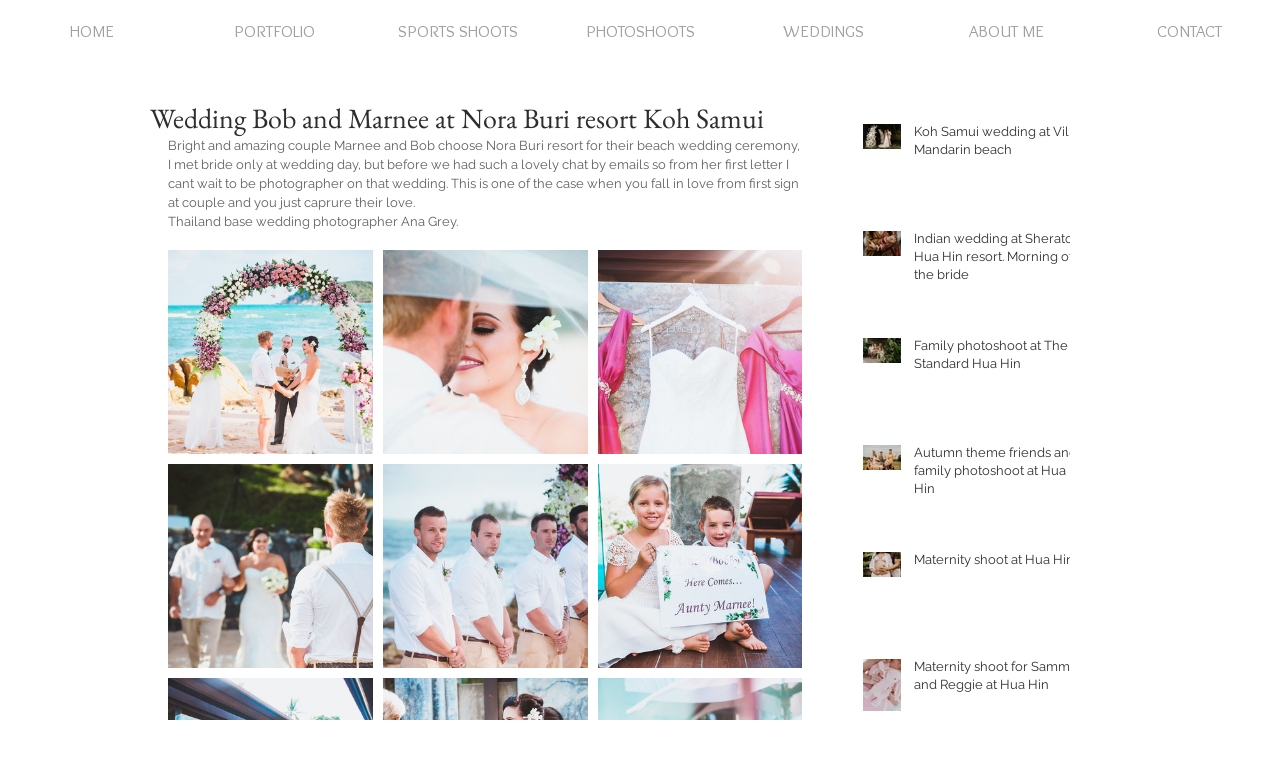

--- FILE ---
content_type: text/css; charset=utf-8
request_url: https://www.anagreyphotography.com/_serverless/pro-gallery-css-v4-server/layoutCss?ver=2&id=dromd-not-scoped&items=3000_5760_3840%7C3165_1280_853%7C3156_1280_853%7C2904_1280_853%7C3169_1280_853%7C3160_1280_853%7C3313_1280_853%7C3122_1280_853%7C3054_1280_853%7C3290_1280_853%7C3093_1280_853%7C2908_1280_853%7C3237_1280_853%7C3110_1280_853%7C3107_1280_853%7C3219_1280_853%7C3334_1280_853%7C2881_1280_853%7C2878_1280_853%7C3247_1280_853&container=250_634_3620_720&options=gallerySizeType:px%7CenableInfiniteScroll:true%7CtitlePlacement:SHOW_ON_HOVER%7CgridStyle:1%7CimageMargin:10%7CgalleryLayout:2%7CisVertical:false%7CnumberOfImagesPerRow:3%7CgallerySizePx:300%7CcubeRatio:1%7CcubeType:fill%7CgalleryThumbnailsAlignment:bottom%7CthumbnailSpacings:0
body_size: 12
content:
#pro-gallery-dromd-not-scoped [data-hook="item-container"][data-idx="0"].gallery-item-container{opacity: 1 !important;display: block !important;transition: opacity .2s ease !important;top: 0px !important;left: 0px !important;right: auto !important;height: 204px !important;width: 205px !important;} #pro-gallery-dromd-not-scoped [data-hook="item-container"][data-idx="0"] .gallery-item-common-info-outer{height: 100% !important;} #pro-gallery-dromd-not-scoped [data-hook="item-container"][data-idx="0"] .gallery-item-common-info{height: 100% !important;width: 100% !important;} #pro-gallery-dromd-not-scoped [data-hook="item-container"][data-idx="0"] .gallery-item-wrapper{width: 205px !important;height: 204px !important;margin: 0 !important;} #pro-gallery-dromd-not-scoped [data-hook="item-container"][data-idx="0"] .gallery-item-content{width: 205px !important;height: 204px !important;margin: 0px 0px !important;opacity: 1 !important;} #pro-gallery-dromd-not-scoped [data-hook="item-container"][data-idx="0"] .gallery-item-hover{width: 205px !important;height: 204px !important;opacity: 1 !important;} #pro-gallery-dromd-not-scoped [data-hook="item-container"][data-idx="0"] .item-hover-flex-container{width: 205px !important;height: 204px !important;margin: 0px 0px !important;opacity: 1 !important;} #pro-gallery-dromd-not-scoped [data-hook="item-container"][data-idx="0"] .gallery-item-wrapper img{width: 100% !important;height: 100% !important;opacity: 1 !important;} #pro-gallery-dromd-not-scoped [data-hook="item-container"][data-idx="1"].gallery-item-container{opacity: 1 !important;display: block !important;transition: opacity .2s ease !important;top: 0px !important;left: 215px !important;right: auto !important;height: 204px !important;width: 205px !important;} #pro-gallery-dromd-not-scoped [data-hook="item-container"][data-idx="1"] .gallery-item-common-info-outer{height: 100% !important;} #pro-gallery-dromd-not-scoped [data-hook="item-container"][data-idx="1"] .gallery-item-common-info{height: 100% !important;width: 100% !important;} #pro-gallery-dromd-not-scoped [data-hook="item-container"][data-idx="1"] .gallery-item-wrapper{width: 205px !important;height: 204px !important;margin: 0 !important;} #pro-gallery-dromd-not-scoped [data-hook="item-container"][data-idx="1"] .gallery-item-content{width: 205px !important;height: 204px !important;margin: 0px 0px !important;opacity: 1 !important;} #pro-gallery-dromd-not-scoped [data-hook="item-container"][data-idx="1"] .gallery-item-hover{width: 205px !important;height: 204px !important;opacity: 1 !important;} #pro-gallery-dromd-not-scoped [data-hook="item-container"][data-idx="1"] .item-hover-flex-container{width: 205px !important;height: 204px !important;margin: 0px 0px !important;opacity: 1 !important;} #pro-gallery-dromd-not-scoped [data-hook="item-container"][data-idx="1"] .gallery-item-wrapper img{width: 100% !important;height: 100% !important;opacity: 1 !important;} #pro-gallery-dromd-not-scoped [data-hook="item-container"][data-idx="2"].gallery-item-container{opacity: 1 !important;display: block !important;transition: opacity .2s ease !important;top: 0px !important;left: 430px !important;right: auto !important;height: 204px !important;width: 204px !important;} #pro-gallery-dromd-not-scoped [data-hook="item-container"][data-idx="2"] .gallery-item-common-info-outer{height: 100% !important;} #pro-gallery-dromd-not-scoped [data-hook="item-container"][data-idx="2"] .gallery-item-common-info{height: 100% !important;width: 100% !important;} #pro-gallery-dromd-not-scoped [data-hook="item-container"][data-idx="2"] .gallery-item-wrapper{width: 204px !important;height: 204px !important;margin: 0 !important;} #pro-gallery-dromd-not-scoped [data-hook="item-container"][data-idx="2"] .gallery-item-content{width: 204px !important;height: 204px !important;margin: 0px 0px !important;opacity: 1 !important;} #pro-gallery-dromd-not-scoped [data-hook="item-container"][data-idx="2"] .gallery-item-hover{width: 204px !important;height: 204px !important;opacity: 1 !important;} #pro-gallery-dromd-not-scoped [data-hook="item-container"][data-idx="2"] .item-hover-flex-container{width: 204px !important;height: 204px !important;margin: 0px 0px !important;opacity: 1 !important;} #pro-gallery-dromd-not-scoped [data-hook="item-container"][data-idx="2"] .gallery-item-wrapper img{width: 100% !important;height: 100% !important;opacity: 1 !important;} #pro-gallery-dromd-not-scoped [data-hook="item-container"][data-idx="3"].gallery-item-container{opacity: 1 !important;display: block !important;transition: opacity .2s ease !important;top: 214px !important;left: 0px !important;right: auto !important;height: 204px !important;width: 205px !important;} #pro-gallery-dromd-not-scoped [data-hook="item-container"][data-idx="3"] .gallery-item-common-info-outer{height: 100% !important;} #pro-gallery-dromd-not-scoped [data-hook="item-container"][data-idx="3"] .gallery-item-common-info{height: 100% !important;width: 100% !important;} #pro-gallery-dromd-not-scoped [data-hook="item-container"][data-idx="3"] .gallery-item-wrapper{width: 205px !important;height: 204px !important;margin: 0 !important;} #pro-gallery-dromd-not-scoped [data-hook="item-container"][data-idx="3"] .gallery-item-content{width: 205px !important;height: 204px !important;margin: 0px 0px !important;opacity: 1 !important;} #pro-gallery-dromd-not-scoped [data-hook="item-container"][data-idx="3"] .gallery-item-hover{width: 205px !important;height: 204px !important;opacity: 1 !important;} #pro-gallery-dromd-not-scoped [data-hook="item-container"][data-idx="3"] .item-hover-flex-container{width: 205px !important;height: 204px !important;margin: 0px 0px !important;opacity: 1 !important;} #pro-gallery-dromd-not-scoped [data-hook="item-container"][data-idx="3"] .gallery-item-wrapper img{width: 100% !important;height: 100% !important;opacity: 1 !important;} #pro-gallery-dromd-not-scoped [data-hook="item-container"][data-idx="4"].gallery-item-container{opacity: 1 !important;display: block !important;transition: opacity .2s ease !important;top: 214px !important;left: 215px !important;right: auto !important;height: 204px !important;width: 205px !important;} #pro-gallery-dromd-not-scoped [data-hook="item-container"][data-idx="4"] .gallery-item-common-info-outer{height: 100% !important;} #pro-gallery-dromd-not-scoped [data-hook="item-container"][data-idx="4"] .gallery-item-common-info{height: 100% !important;width: 100% !important;} #pro-gallery-dromd-not-scoped [data-hook="item-container"][data-idx="4"] .gallery-item-wrapper{width: 205px !important;height: 204px !important;margin: 0 !important;} #pro-gallery-dromd-not-scoped [data-hook="item-container"][data-idx="4"] .gallery-item-content{width: 205px !important;height: 204px !important;margin: 0px 0px !important;opacity: 1 !important;} #pro-gallery-dromd-not-scoped [data-hook="item-container"][data-idx="4"] .gallery-item-hover{width: 205px !important;height: 204px !important;opacity: 1 !important;} #pro-gallery-dromd-not-scoped [data-hook="item-container"][data-idx="4"] .item-hover-flex-container{width: 205px !important;height: 204px !important;margin: 0px 0px !important;opacity: 1 !important;} #pro-gallery-dromd-not-scoped [data-hook="item-container"][data-idx="4"] .gallery-item-wrapper img{width: 100% !important;height: 100% !important;opacity: 1 !important;} #pro-gallery-dromd-not-scoped [data-hook="item-container"][data-idx="5"].gallery-item-container{opacity: 1 !important;display: block !important;transition: opacity .2s ease !important;top: 214px !important;left: 430px !important;right: auto !important;height: 204px !important;width: 204px !important;} #pro-gallery-dromd-not-scoped [data-hook="item-container"][data-idx="5"] .gallery-item-common-info-outer{height: 100% !important;} #pro-gallery-dromd-not-scoped [data-hook="item-container"][data-idx="5"] .gallery-item-common-info{height: 100% !important;width: 100% !important;} #pro-gallery-dromd-not-scoped [data-hook="item-container"][data-idx="5"] .gallery-item-wrapper{width: 204px !important;height: 204px !important;margin: 0 !important;} #pro-gallery-dromd-not-scoped [data-hook="item-container"][data-idx="5"] .gallery-item-content{width: 204px !important;height: 204px !important;margin: 0px 0px !important;opacity: 1 !important;} #pro-gallery-dromd-not-scoped [data-hook="item-container"][data-idx="5"] .gallery-item-hover{width: 204px !important;height: 204px !important;opacity: 1 !important;} #pro-gallery-dromd-not-scoped [data-hook="item-container"][data-idx="5"] .item-hover-flex-container{width: 204px !important;height: 204px !important;margin: 0px 0px !important;opacity: 1 !important;} #pro-gallery-dromd-not-scoped [data-hook="item-container"][data-idx="5"] .gallery-item-wrapper img{width: 100% !important;height: 100% !important;opacity: 1 !important;} #pro-gallery-dromd-not-scoped [data-hook="item-container"][data-idx="6"].gallery-item-container{opacity: 1 !important;display: block !important;transition: opacity .2s ease !important;top: 428px !important;left: 0px !important;right: auto !important;height: 204px !important;width: 205px !important;} #pro-gallery-dromd-not-scoped [data-hook="item-container"][data-idx="6"] .gallery-item-common-info-outer{height: 100% !important;} #pro-gallery-dromd-not-scoped [data-hook="item-container"][data-idx="6"] .gallery-item-common-info{height: 100% !important;width: 100% !important;} #pro-gallery-dromd-not-scoped [data-hook="item-container"][data-idx="6"] .gallery-item-wrapper{width: 205px !important;height: 204px !important;margin: 0 !important;} #pro-gallery-dromd-not-scoped [data-hook="item-container"][data-idx="6"] .gallery-item-content{width: 205px !important;height: 204px !important;margin: 0px 0px !important;opacity: 1 !important;} #pro-gallery-dromd-not-scoped [data-hook="item-container"][data-idx="6"] .gallery-item-hover{width: 205px !important;height: 204px !important;opacity: 1 !important;} #pro-gallery-dromd-not-scoped [data-hook="item-container"][data-idx="6"] .item-hover-flex-container{width: 205px !important;height: 204px !important;margin: 0px 0px !important;opacity: 1 !important;} #pro-gallery-dromd-not-scoped [data-hook="item-container"][data-idx="6"] .gallery-item-wrapper img{width: 100% !important;height: 100% !important;opacity: 1 !important;} #pro-gallery-dromd-not-scoped [data-hook="item-container"][data-idx="7"].gallery-item-container{opacity: 1 !important;display: block !important;transition: opacity .2s ease !important;top: 428px !important;left: 215px !important;right: auto !important;height: 204px !important;width: 205px !important;} #pro-gallery-dromd-not-scoped [data-hook="item-container"][data-idx="7"] .gallery-item-common-info-outer{height: 100% !important;} #pro-gallery-dromd-not-scoped [data-hook="item-container"][data-idx="7"] .gallery-item-common-info{height: 100% !important;width: 100% !important;} #pro-gallery-dromd-not-scoped [data-hook="item-container"][data-idx="7"] .gallery-item-wrapper{width: 205px !important;height: 204px !important;margin: 0 !important;} #pro-gallery-dromd-not-scoped [data-hook="item-container"][data-idx="7"] .gallery-item-content{width: 205px !important;height: 204px !important;margin: 0px 0px !important;opacity: 1 !important;} #pro-gallery-dromd-not-scoped [data-hook="item-container"][data-idx="7"] .gallery-item-hover{width: 205px !important;height: 204px !important;opacity: 1 !important;} #pro-gallery-dromd-not-scoped [data-hook="item-container"][data-idx="7"] .item-hover-flex-container{width: 205px !important;height: 204px !important;margin: 0px 0px !important;opacity: 1 !important;} #pro-gallery-dromd-not-scoped [data-hook="item-container"][data-idx="7"] .gallery-item-wrapper img{width: 100% !important;height: 100% !important;opacity: 1 !important;} #pro-gallery-dromd-not-scoped [data-hook="item-container"][data-idx="8"].gallery-item-container{opacity: 1 !important;display: block !important;transition: opacity .2s ease !important;top: 428px !important;left: 430px !important;right: auto !important;height: 204px !important;width: 204px !important;} #pro-gallery-dromd-not-scoped [data-hook="item-container"][data-idx="8"] .gallery-item-common-info-outer{height: 100% !important;} #pro-gallery-dromd-not-scoped [data-hook="item-container"][data-idx="8"] .gallery-item-common-info{height: 100% !important;width: 100% !important;} #pro-gallery-dromd-not-scoped [data-hook="item-container"][data-idx="8"] .gallery-item-wrapper{width: 204px !important;height: 204px !important;margin: 0 !important;} #pro-gallery-dromd-not-scoped [data-hook="item-container"][data-idx="8"] .gallery-item-content{width: 204px !important;height: 204px !important;margin: 0px 0px !important;opacity: 1 !important;} #pro-gallery-dromd-not-scoped [data-hook="item-container"][data-idx="8"] .gallery-item-hover{width: 204px !important;height: 204px !important;opacity: 1 !important;} #pro-gallery-dromd-not-scoped [data-hook="item-container"][data-idx="8"] .item-hover-flex-container{width: 204px !important;height: 204px !important;margin: 0px 0px !important;opacity: 1 !important;} #pro-gallery-dromd-not-scoped [data-hook="item-container"][data-idx="8"] .gallery-item-wrapper img{width: 100% !important;height: 100% !important;opacity: 1 !important;} #pro-gallery-dromd-not-scoped [data-hook="item-container"][data-idx="9"].gallery-item-container{opacity: 1 !important;display: block !important;transition: opacity .2s ease !important;top: 642px !important;left: 0px !important;right: auto !important;height: 204px !important;width: 205px !important;} #pro-gallery-dromd-not-scoped [data-hook="item-container"][data-idx="9"] .gallery-item-common-info-outer{height: 100% !important;} #pro-gallery-dromd-not-scoped [data-hook="item-container"][data-idx="9"] .gallery-item-common-info{height: 100% !important;width: 100% !important;} #pro-gallery-dromd-not-scoped [data-hook="item-container"][data-idx="9"] .gallery-item-wrapper{width: 205px !important;height: 204px !important;margin: 0 !important;} #pro-gallery-dromd-not-scoped [data-hook="item-container"][data-idx="9"] .gallery-item-content{width: 205px !important;height: 204px !important;margin: 0px 0px !important;opacity: 1 !important;} #pro-gallery-dromd-not-scoped [data-hook="item-container"][data-idx="9"] .gallery-item-hover{width: 205px !important;height: 204px !important;opacity: 1 !important;} #pro-gallery-dromd-not-scoped [data-hook="item-container"][data-idx="9"] .item-hover-flex-container{width: 205px !important;height: 204px !important;margin: 0px 0px !important;opacity: 1 !important;} #pro-gallery-dromd-not-scoped [data-hook="item-container"][data-idx="9"] .gallery-item-wrapper img{width: 100% !important;height: 100% !important;opacity: 1 !important;} #pro-gallery-dromd-not-scoped [data-hook="item-container"][data-idx="10"]{display: none !important;} #pro-gallery-dromd-not-scoped [data-hook="item-container"][data-idx="11"]{display: none !important;} #pro-gallery-dromd-not-scoped [data-hook="item-container"][data-idx="12"]{display: none !important;} #pro-gallery-dromd-not-scoped [data-hook="item-container"][data-idx="13"]{display: none !important;} #pro-gallery-dromd-not-scoped [data-hook="item-container"][data-idx="14"]{display: none !important;} #pro-gallery-dromd-not-scoped [data-hook="item-container"][data-idx="15"]{display: none !important;} #pro-gallery-dromd-not-scoped [data-hook="item-container"][data-idx="16"]{display: none !important;} #pro-gallery-dromd-not-scoped [data-hook="item-container"][data-idx="17"]{display: none !important;} #pro-gallery-dromd-not-scoped [data-hook="item-container"][data-idx="18"]{display: none !important;} #pro-gallery-dromd-not-scoped [data-hook="item-container"][data-idx="19"]{display: none !important;} #pro-gallery-dromd-not-scoped .pro-gallery-prerender{height:1488px !important;}#pro-gallery-dromd-not-scoped {height:1488px !important; width:634px !important;}#pro-gallery-dromd-not-scoped .pro-gallery-margin-container {height:1488px !important;}#pro-gallery-dromd-not-scoped .pro-gallery {height:1488px !important; width:634px !important;}#pro-gallery-dromd-not-scoped .pro-gallery-parent-container {height:1488px !important; width:644px !important;}